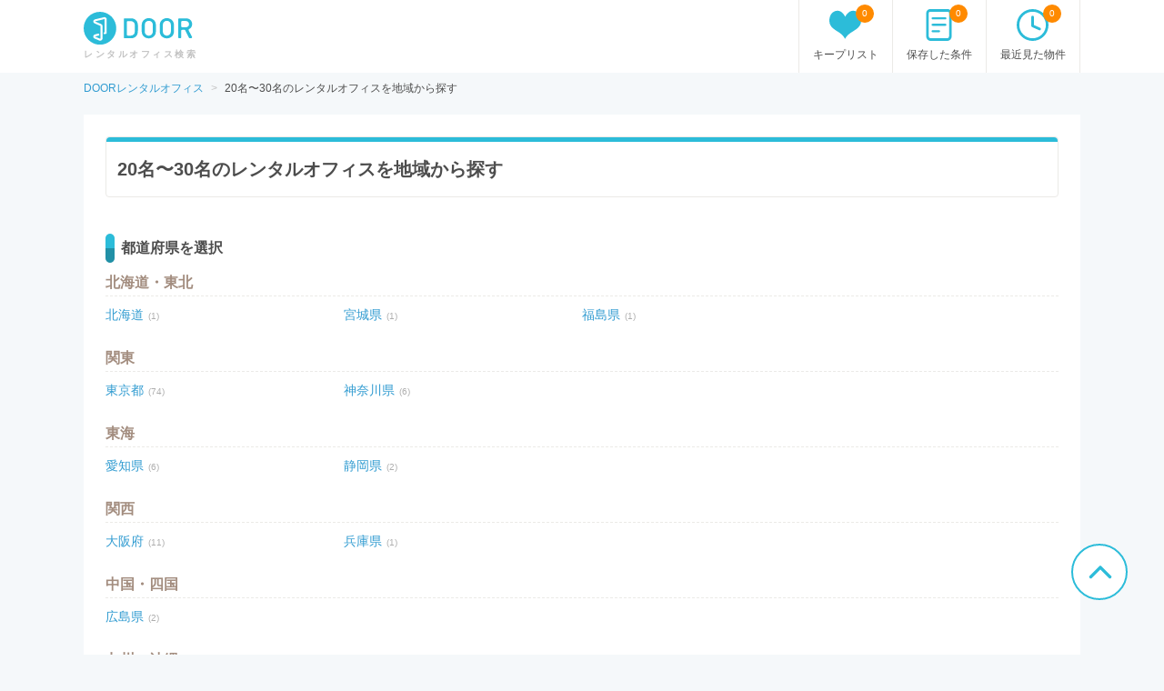

--- FILE ---
content_type: text/html; charset=utf-8
request_url: https://office.door.ac/specials/capacity20/area
body_size: 5012
content:
<!DOCTYPE html><html lang="ja"><head><meta content="text/html; charset=UTF-8" http-equiv="Content-Type"><meta charset="UTF-8"><meta content="width=device-width, initial-scale=1.0" name="viewport"><link href="https://fonts.googleapis.com/css2?family=Noto+Sans+JP:wght@400;700&amp;family=Roboto:wght@400;700&amp;display=swap" rel="stylesheet"><link rel="stylesheet" media="screen" href="//assets.door.ac/assets/office/application_pc-f3746359688393423050abf2811afcb943212cb612f1b3172030e4e492c6b407.css" /><meta charset="UTF-8"><title>20名〜30名のレンタルオフィスを地域から探すなら DOOR OFFICE</title>
<meta name="description" content="20名〜30名のレンタルオフィスを地域から探すなら DOOR OFFICE | 地域のレンタルオフィスの料金や空室情報を掲載中。情報が整理されているので比較検討がしやすい。専門コンシェルジュへの相談もできる。">
<meta name="keywords" content="地域,レンタルオフィス,シェアオフィス,個室,専用デスク,フリーデスク,バーチャルオフィス">
<link rel="canonical" href="https://office.door.ac/specials/capacity20/area">
<meta property="og:title" content="20名〜30名のレンタルオフィスを地域から探すなら DOOR OFFICE">
<meta property="og:type" content="article">
<meta property="og:url" content="https://office.door.ac/specials/capacity20/area">
<meta property="og:image" content="https://assets.door.ac/assets/common/facebook/door_icon-ecb1573d07bd059630dbd219bf593fad0aa41f0225768492cc78ee9658c6383b.png">
<meta property="og:description" content="20名〜30名のレンタルオフィスを地域から探すなら DOOR OFFICE | 地域のレンタルオフィスの料金や空室情報を掲載中。情報が整理されているので比較検討がしやすい。専門コンシェルジュへの相談もできる。">
<meta property="fb:app_id" content="4844825578915185">
<meta name="twitter:card" content="summary">
<meta name="twitter:site" content="@DOOR89159045">
<meta name="twitter:title" content="20名〜30名のレンタルオフィスを地域から探すなら DOOR OFFICE">
<meta name="twitter:description" content="20名〜30名のレンタルオフィスを地域から探すなら DOOR OFFICE | 地域のレンタルオフィスの料金や空室情報を掲載中。情報が整理されているので比較検討がしやすい。専門コンシェルジュへの相談もできる。">
<meta name="twitter:image" content="https://assets.door.ac/assets/common/twitter/door-icon-2f2a3b57959b8d0f523cf352198446eb4e4ea0469b88aa552e8f1a208799a6cc.png"><!--  -->
<script>
  (function(w,d){
    w[d] = w[d] || {};
    w[d]['assetsUrl'] = w[d]['assetsUrl'] || {};
    w[d]['assetsUrl']['pc/buildings/map/icon_marker_bukken.svg']      = '//assets.door.ac/assets/pc/buildings/map/icon_marker_bukken-cf065b0273f0d4ca261f596d32ad50fc91f24d2ca52e1df7c1d64cc321c05b0b.svg';
    w[d]['assetsUrl']['pc/buildings/map/icon_destination.svg']        = '//assets.door.ac/assets/pc/buildings/map/icon_destination-4f7d5cd0f94aed51617f7bcdb5534430fad9fdde9030e87b0fe56f548e8d5f7b.svg';
    w[d]['assetsUrl']['pc/buildings/map/icon_marker_supermarket.svg'] = '//assets.door.ac/assets/pc/buildings/map/icon_marker_supermarket-1a2b5da4404b2c6363ee8507ba360c2b3020c44e21209d34eb74631130b8f833.svg';
    w[d]['assetsUrl']['pc/buildings/map/icon_marker_bank.svg']        = '//assets.door.ac/assets/pc/buildings/map/icon_marker_bank-4977165690b7da5ecb05ae31c30f18bb869783dedb19f3a1f279862de5fcc006.svg';
    w[d]['assetsUrl']['pc/buildings/map/icon_marker_convenience.svg'] = '//assets.door.ac/assets/pc/buildings/map/icon_marker_convenience-3f0afba9fa6915d4a423fdc4f52f14a1aafd85f8a07cfe4c2317feeebd6829b4.svg';
    w[d]['assetsUrl']['pc/buildings/map/icon_marker_police.svg']      = '//assets.door.ac/assets/pc/buildings/map/icon_marker_police-3dca6906dff70a9813b54a2852ce3e9e8d8888e98a345ab05548e07ea93f0a59.svg';
    w[d]['assetsUrl']['pc/buildings/map/icon_marker_school.svg']      = '//assets.door.ac/assets/pc/buildings/map/icon_marker_school-ae1daceeef3531fbeddd36962d8e3fe0dd7d3614f15dcc7f4b1d947c5ce0c82c.svg';
    w[d]['assetsUrl']['pc/buildings/map/icon_marker_restaurant.svg']  = '//assets.door.ac/assets/pc/buildings/map/icon_marker_restaurant-a9b2edd50b245e72aa382c3f53504cd5c8ad040fcd156d05e422d5f8b13c15eb.svg';
    w[d]['assetsUrl']['pc/buildings/map/icon_marker_hospital.svg']    = '//assets.door.ac/assets/pc/buildings/map/icon_marker_hospital-8cafe0c3522c94378c0f808deac1603f22b6c0391c3fb14d67cd2fabafdf0a1d.svg';
    w[d]['assetsUrl']['pc/stores/map/door_icon.png']                  = '//assets.door.ac/assets/pc/stores/map/door_icon-1b7189cdaf49a2e9b0d13edbc222dae41c5921070ac38544d86d9fbe53dd7057.png';
    w[d]['assetsUrl']['pc/maps/ajax-loader2.gif']                     = '//assets.door.ac/assets/pc/maps/ajax-loader2-5fddbab5bece4978c519471871eb5abd7a6bcc200746310dee96a4247da2c0b9.gif';
    w[d]['assetsUrl']['pc/maps/door_icon.png']                        = '//assets.door.ac/assets/pc/maps/door_icon-1b7189cdaf49a2e9b0d13edbc222dae41c5921070ac38544d86d9fbe53dd7057.png';
    w[d]['assetsUrl']['pc/maps/door_icon_on.png']                     = '//assets.door.ac/assets/pc/maps/door_icon_on-4da8d8fe6cdc8ca10c6267a18bc0a9a55e01b374bbd0d713089331876bf774e7.png';
    w[d]['assetsUrl']['smartphone/buildings/map/icon_marker_bukken.svg']      = '//assets.door.ac/assets/pc/buildings/map/icon_marker_bukken-cf065b0273f0d4ca261f596d32ad50fc91f24d2ca52e1df7c1d64cc321c05b0b.svg';
    w[d]['assetsUrl']['smartphone/buildings/map/icon_destination.svg']        = '//assets.door.ac/assets/pc/buildings/map/icon_destination-4f7d5cd0f94aed51617f7bcdb5534430fad9fdde9030e87b0fe56f548e8d5f7b.svg';
    w[d]['assetsUrl']['smartphone/buildings/map/icon_marker_supermarket.svg'] = '//assets.door.ac/assets/pc/buildings/map/icon_marker_supermarket-1a2b5da4404b2c6363ee8507ba360c2b3020c44e21209d34eb74631130b8f833.svg';
    w[d]['assetsUrl']['smartphone/buildings/map/icon_marker_bank.svg']        = '//assets.door.ac/assets/pc/buildings/map/icon_marker_bank-4977165690b7da5ecb05ae31c30f18bb869783dedb19f3a1f279862de5fcc006.svg';
    w[d]['assetsUrl']['smartphone/buildings/map/icon_marker_convenience.svg'] = '//assets.door.ac/assets/pc/buildings/map/icon_marker_convenience-3f0afba9fa6915d4a423fdc4f52f14a1aafd85f8a07cfe4c2317feeebd6829b4.svg';
    w[d]['assetsUrl']['smartphone/buildings/map/icon_marker_police.svg']      = '//assets.door.ac/assets/pc/buildings/map/icon_marker_police-3dca6906dff70a9813b54a2852ce3e9e8d8888e98a345ab05548e07ea93f0a59.svg';
    w[d]['assetsUrl']['smartphone/buildings/map/icon_marker_school.svg']      = '//assets.door.ac/assets/pc/buildings/map/icon_marker_school-ae1daceeef3531fbeddd36962d8e3fe0dd7d3614f15dcc7f4b1d947c5ce0c82c.svg';
    w[d]['assetsUrl']['smartphone/buildings/map/icon_marker_restaurant.svg']  = '//assets.door.ac/assets/pc/buildings/map/icon_marker_restaurant-a9b2edd50b245e72aa382c3f53504cd5c8ad040fcd156d05e422d5f8b13c15eb.svg';
    w[d]['assetsUrl']['smartphone/buildings/map/icon_marker_hospital.svg']    = '//assets.door.ac/assets/pc/buildings/map/icon_marker_hospital-8cafe0c3522c94378c0f808deac1603f22b6c0391c3fb14d67cd2fabafdf0a1d.svg';
    w[d]['assetsUrl']['smartphone/buildings/map/ajax-loader2.gif']            = '//assets.door.ac/assets/pc/maps/ajax-loader2-5fddbab5bece4978c519471871eb5abd7a6bcc200746310dee96a4247da2c0b9.gif';
    w[d]['assetsUrl']['smartphone/buildings/map/door_icon.png']               = '//assets.door.ac/assets/pc/maps/door_icon-1b7189cdaf49a2e9b0d13edbc222dae41c5921070ac38544d86d9fbe53dd7057.png';
    w[d]['assetsUrl']['smartphone/buildings/map/door_icon_on.png']            = '//assets.door.ac/assets/pc/maps/door_icon_on-4da8d8fe6cdc8ca10c6267a18bc0a9a55e01b374bbd0d713089331876bf774e7.png';
    w[d]['gkey'] = 'AIzaSyAA7dKFwWLQCdfzkBkQfZB-7aIdjlsgOkk';
    w[d]['fcmVapidKey'] = 'BA7VA-JYnmxCAgJPlY9F-l31q3XQNkKpSIgPd2GD5S7jsq0zo1Fxg2yvH8TdjWIzLZDIfmQ9MzJvJnWoGGDZXtU';
  }(window,'_door'));
</script><!-- Google Tag Manager -->
<script>
  (function(w,d,s,l,i){w[l]=w[l]||[];w[l].push({'gtm.start': new Date().getTime(),event:'gtm.js'});var f=d.getElementsByTagName(s)[0], j=d.createElement(s),dl=l!='dataLayer'?'&l='+l:'';j.async=true;j.src='https://www.googletagmanager.com/gtm.js?id='+i+dl;f.parentNode.insertBefore(j,f);})(window,document,'script','dataLayer','GTM-MHZGCXXC');
</script>
<!-- End -- Google Tag Manager --><script src="https://ajax.googleapis.com/ajax/libs/jquery/1.12.4/jquery.min.js"></script>
<!-- / ヘッダーのカウンターを更新 -->
<script>
  (function ($) {
    // キープリスト
    let url = '/api/v2/office';
    $.ajax({
      type: 'GET',
      url: `${url}/favorites/count`
    }).done(data => {
      $('.js-favorite-counter').text(data.count || 0);
    });
    // 最近見た物件
    $.ajax({
      type: 'GET',
      url: `${url}/histories/count`
    }).done(data => {
      $('.js-history-counter').text(data.count || 0);
    });
    // 保存した条件
    $.ajax({
      type: 'GET',
      url: `${url}/conditions/count`
    }).done(data => {
      $('.js-condition-counter').text(data.count || 0);
    });
  })(jQuery);
</script></head><body class="regions-prefectures" id="regions"><!-- Google Tag Manager --><noscript><iframe height="0" src="https://www.googletagmanager.com/ns.html?id=GTM-MHZGCXXC" style="display:none;visibility:hidden" width="0"></iframe></noscript><!-- End -- Google Tag Manager --><div class="container" id="container"><header id="site-header"><div class="site-header-primary"><div class="site-logo_wrap"><a href="/"><img alt="DOOR レンタルオフィス検索" width="120" height="40" src="//assets.door.ac/assets/pc/office/door_logo-4adfa16390c617000328008410f763356a5c7c340541b59ce6e75540338f8235.svg" /></a><p class="site-name">レンタルオフィス検索</p></div><div class="global-nav"><ul class="global-nav__secondary"><li><a href="/favorites"><span class="global-nav__secondary__badge js-favorite-counter">0</span><span class="icon-with-text icon-with-text--vertical"><i class="icon-favorite"></i><span class="icon-text">キープリスト</span></span></a></li><li><a href="/search-conditions"><span class="global-nav__secondary__badge js-condition-counter">0</span><span class="icon-with-text icon-with-text--vertical"><i class="icon-condition"></i><span class="icon-text">保存した条件</span></span></a></li><li><a href="/histories"><span class="global-nav__secondary__badge js-history-counter">0</span><span class="icon-with-text icon-with-text--vertical"><i class="icon-history"></i><span class="icon-text">最近見た物件</span></span></a></li></ul></div></div></header><div class="breadcrumbs"><ul class="js-breadcrumb-items" itemscope itemtype="http://schema.org/BreadcrumbList"><li itemscope="itemscope" itemprop="itemListElement" itemtype="http://schema.org/ListItem"><a itemprop="item" href="https://office.door.ac/"><span itemprop="name">DOORレンタルオフィス</span></a><meta itemprop="position" content="1"></meta></li><li itemscope="itemscope" itemprop="itemListElement" class="current" itemtype="http://schema.org/ListItem"><span itemprop="name">20名〜30名のレンタルオフィスを地域から探す</span><meta itemprop="position" content="2"></meta></li></ul></div><main><div class="content-row"><div class="content-body-fluid" style="width: 100%;"><section><div class="heading-box"><div class="heading-box__head"><h1 class="heading-1">20名〜30名のレンタルオフィスを地域から探す</h1></div></div></section><section><div class="heading-with"><h2 class="heading-2">都道府県を選択</h2></div><div class="area__box"><h3>北海道・東北</h3><ul class="guide-list"><li><a href="/specials/capacity20/hokkaido">北海道</a><span class="bukken-num">(1)</span></li><li><a href="/specials/capacity20/miyagi">宮城県</a><span class="bukken-num">(1)</span></li><li><a href="/specials/capacity20/fukushima">福島県</a><span class="bukken-num">(1)</span></li></ul></div><div class="area__box"><h3>関東</h3><ul class="guide-list"><li><a href="/specials/capacity20/tokyo">東京都</a><span class="bukken-num">(74)</span></li><li><a href="/specials/capacity20/kanagawa">神奈川県</a><span class="bukken-num">(6)</span></li></ul></div><div class="area__box"><h3>東海</h3><ul class="guide-list"><li><a href="/specials/capacity20/aichi">愛知県</a><span class="bukken-num">(6)</span></li><li><a href="/specials/capacity20/shizuoka">静岡県</a><span class="bukken-num">(2)</span></li></ul></div><div class="area__box"><h3>関西</h3><ul class="guide-list"><li><a href="/specials/capacity20/osaka">大阪府</a><span class="bukken-num">(11)</span></li><li><a href="/specials/capacity20/hyogo">兵庫県</a><span class="bukken-num">(1)</span></li></ul></div><div class="area__box"><h3>中国・四国</h3><ul class="guide-list"><li><a href="/specials/capacity20/hiroshima">広島県</a><span class="bukken-num">(2)</span></li></ul></div><div class="area__box"><h3>九州・沖縄</h3><ul class="guide-list"><li><a href="/specials/capacity20/fukuoka">福岡県</a><span class="bukken-num">(8)</span></li><li><a href="/specials/capacity20/kumamoto">熊本県</a><span class="bukken-num">(3)</span></li><li><a href="/specials/capacity20/kagoshima">鹿児島県</a><span class="bukken-num">(1)</span></li><li><a href="/specials/capacity20/okinawa">沖縄県</a><span class="bukken-num">(4)</span></li></ul></div></section></div></div></main><footer id="site-footer" style="background-color: #257db7"><div class="site-footer-primary"><div class="site-footer-primary__inner"><div class="site-footer-guide"><h2><a href="/">全国のオフィス情報</a></h2><div class="site-footer-guide-row"><div class="site-footer-guide-box"><h3>都道府県 オフィスエリア情報</h3><ul class="site-footer-guide-area-list"><li><strong>北海道・東北</strong><ul class="site-footer-guide-list"><li><a href="/hokkaido">北海道</a></li><li><a href="/aomori">青森県</a></li><li><a href="/iwate">岩手県</a></li><li><a href="/miyagi">宮城県</a></li><li><a href="/akita">秋田県</a></li><li><a href="/yamagata">山形県</a></li><li><a href="/fukushima">福島県</a></li></ul></li><li><strong>関東</strong><ul class="site-footer-guide-list"><li><a href="/tokyo">東京都</a></li><li><a href="/kanagawa">神奈川県</a></li><li><a href="/saitama">埼玉県</a></li><li><a href="/chiba">千葉県</a></li><li><a href="/ibaraki">茨城県</a></li><li><a href="/tochigi">栃木県</a></li><li><a href="/gunma">群馬県</a></li></ul></li><li><strong>甲信越・北陸</strong><ul class="site-footer-guide-list"><li><a href="/yamanashi">山梨県</a></li><li><a href="/niigata">新潟県</a></li><li><a href="/nagano">長野県</a></li><li><a href="/toyama">富山県</a></li><li><a href="/ishikawa">石川県</a></li><li><a href="/fukui">福井県</a></li></ul></li><li><strong>東海</strong><ul class="site-footer-guide-list"><li><a href="/aichi">愛知県</a></li><li><a href="/gifu">岐阜県</a></li><li><a href="/shizuoka">静岡県</a></li><li><a href="/mie">三重県</a></li></ul></li><li><strong>関西</strong><ul class="site-footer-guide-list"><li><a href="/osaka">大阪府</a></li><li><a href="/hyogo">兵庫県</a></li><li><a href="/kyoto">京都府</a></li><li><a href="/shiga">滋賀県</a></li><li><a href="/nara">奈良県</a></li><li><a href="/wakayama">和歌山県</a></li></ul></li><li><strong>中国・四国</strong><ul class="site-footer-guide-list"><li><a href="/tottori">鳥取県</a></li><li><a href="/shimane">島根県</a></li><li><a href="/okayama">岡山県</a></li><li><a href="/hiroshima">広島県</a></li><li><a href="/yamaguchi">山口県</a></li><li><a href="/tokushima">徳島県</a></li><li><a href="/kagawa">香川県</a></li><li><a href="/ehime">愛媛県</a></li><li><a href="/kochi">高知県</a></li></ul></li><li><strong>九州・沖縄</strong><ul class="site-footer-guide-list"><li><a href="/fukuoka">福岡県</a></li><li><a href="/saga">佐賀県</a></li><li><a href="/nagasaki">長崎県</a></li><li><a href="/kumamoto">熊本県</a></li><li><a href="/oita">大分県</a></li><li><a href="/miyazaki">宮崎県</a></li><li><a href="/kagoshima">鹿児島県</a></li><li><a href="/okinawa">沖縄県</a></li></ul></li></ul></div></div><div class="site-footer-guide-supplement"><p>※当サイト（DOOR レンタルオフィス検索）に掲載されている施設・区画の情報は当社が運営する JUST FIT OFFICE より提供されています</p></div></div></div></div><div class="site-footer-secondary"><div class="site-footer-secondary__inner"><small>Copyright © CareerIndex Inc. All Rights Reserved.</small><ul><li><a href="https://careerindex.co.jp/company" rel="noopener noreferrer" target="_blank">運営会社</a></li><li><a href="/info/terms" rel="noopener noreferrer" target="_blank">利用規約</a></li><li><a href="https://careerindex.co.jp/declaration" rel="noopener noreferrer" target="_blank">個人情報保護方針</a></li><li><a href="/ask" rel="noopener noreferrer" target="_blank">問い合わせ</a></li></ul></div></div><p class="site-pagetop"><a href="#container"><img alt="PAGE TOP" width="62" height="62" src="//assets.door.ac/assets/pc/office/icon_pagetop-05639305d6ebc1eebd1451356a95d89a94197eae1fd5db83b27ad1f82bc0c1f3.svg" /></a></p></footer></div></body></html>